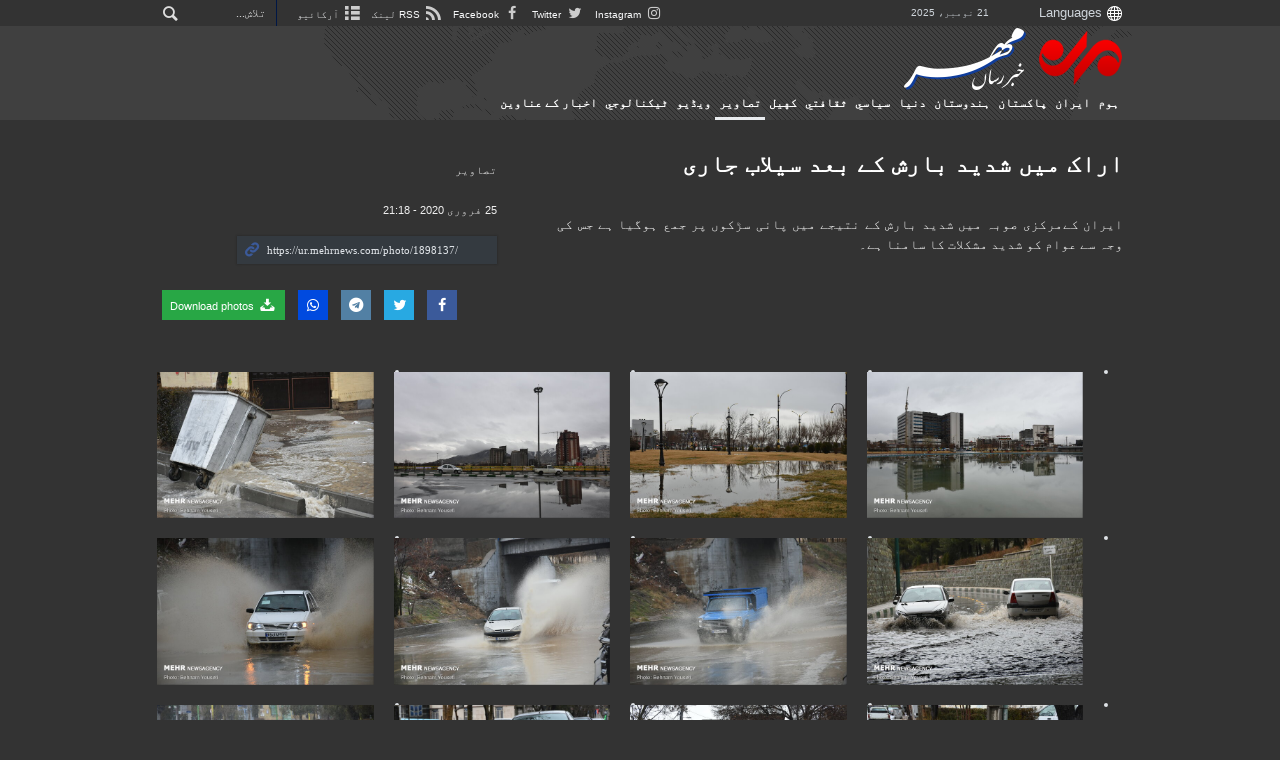

--- FILE ---
content_type: text/html;charset=UTF-8
request_url: https://ur.mehrnews.com/photo/1898137/%D8%A7%D8%B1%D8%A7%DA%A9-%D9%85%DB%8C%DA%BA-%D8%B4%D8%AF%DB%8C%D8%AF-%D8%A8%D8%A7%D8%B1%D8%B4-%DA%A9%DB%92-%D8%A8%D8%B9%D8%AF-%D8%B3%DB%8C%D9%84%D8%A7%D8%A8-%D8%AC%D8%A7%D8%B1%DB%8C
body_size: 6917
content:
<!DOCTYPE html>
<html lang="ur" xmlns="http://www.w3.org/1999/xhtml"><head>
        <title>Mehr News Agency - اراک میں شدید بارش کے بعد سیلاب جاری
        </title>
    <meta itemprop="inLanguage" content="ur" />
    <meta itemprop="name" name="twitter:title" property="dc.title" content="اراک میں شدید بارش کے بعد سیلاب جاری" />
    <meta name="description" property="dc.description" content="ایران کےمرکزی صوبہ میں شدید بارش کے نتیجے میں پانی سڑکوں پر جمع ہوگیا ہے جس کی وجہ سے عوام کو شدید مشکلات کا سامنا ہے۔" />
    <meta property="og:type" content="article" />
    <meta name="twitter:url" property="og:url" content="https://ur.mehrnews.com/photo/1898137/اراک-میں-شدید-بارش-کے-بعد-سیلاب-جاری" />
    <meta property="article:modified_time" content="2020-02-25T17:48:55Z" />
    <meta property="article:section" content="تصاوير" />
    <meta name="keywords" property="article:tag" content="ایران,اراک,سیلاب" />
    <meta property="nastooh:topic" content="photo" />
    <meta property="nastooh:subtopic" content="photo" />
    <meta property="nastooh:pageType" content="news" />
    <meta property="nastooh:newsType" content="photo" />
    <meta property="nastooh:publishDate" content="2020-02-25" />
    <meta property="nastooh:commentCount" content="na" />
    <meta property="nastooh:keywordCount" content="3" />
    <meta property="nastooh:bodyWordCount" content="xsmall" />
    <meta property="nastooh:code" content="1898137" />
    <meta property="nastooh:nid" content="4863346" />
    <meta property="og:title" itemprop="headline" content="اراک میں شدید بارش کے بعد سیلاب جاری" />
    <meta itemprop="alternativeHeadline" content="اراک میں شدید بارش کے بعد سیلاب جاری" />
    <meta name="twitter:description" itemprop="description" property="og:description" content="ایران کےمرکزی صوبہ میں شدید بارش کے نتیجے میں پانی سڑکوں پر جمع ہوگیا ہے جس کی وجہ سے عوام کو شدید مشکلات کا سامنا ہے۔" />
    <meta name="thumbnail" itemprop="thumbnailUrl" content="https://media.mehrnews.com/d/2020/02/25/1/3394220.jpg" />
    <meta name="twitter:image" itemprop="image" property="og:image" content="https://media.mehrnews.com/d/2020/02/25/4/3394220.jpg" />
    <meta itemprop="datePublished" property="article:published_time" content="2020-02-25T17:48:55Z" />
    <meta itemprop="dateModified" property="article:modified" content="2020-02-25T17:48:55Z" />
    <meta name="twitter:card" content="summary_large_image" />
    <meta name="genre" itemprop="genre" content="photo" />
    <link rel="author" href="Mehr News Agency" />
    <link rel="canonical" href="https://ur.mehrnews.com/photo/1898137/اراک-میں-شدید-بارش-کے-بعد-سیلاب-جاری" />
    <link property="og:site_name" href="Mehr News Agency" />
    <meta name="robots" content="max-image-preview:large" />
    <link rel="alternate" type="application/rss+xml" href="https://ur.mehrnews.com/rss/tp/607" />
	<script data-schema="WebPage" type="application/ld+json">
    {"@context":"https://schema.org","@type":"NewsArticle","mainEntityOfPage":{"@type":"WebPage","@id":"https://ur.mehrnews.com/photo/1898137/اراک-میں-شدید-بارش-کے-بعد-سیلاب-جاری","breadcrumb":"تصاوير"},"inLanguage":"ur","genre":"photo","name":"اراک میں شدید بارش کے بعد سیلاب جاری","headline":"اراک میں شدید بارش کے بعد سیلاب جاری","datePublished":"2020-02-25T17:48:55Z","dateModified":"2020-02-25T17:48:55Z","author":{"@type":"Organization","name":"Mehr News Agency","url":"https://ur.mehrnews.com"},"publisher":{"@type":"Organization","name":"Mehr News Agency","url":"https://ur.mehrnews.com","logo":{"type":"ImageObject","width":"64","height":"64","url":"https://ur.mehrnews.com/resources/theme/mehrnews/img/favicon.ico"}},"thumbnailUrl":["https://media.mehrnews.com/d/2020/02/25/1/3394220.jpg","https://media.mehrnews.com/d/2020/02/25/2/3394220.jpg","https://media.mehrnews.com/d/2020/02/25/3/3394220.jpg","https://media.mehrnews.com/d/2020/02/25/4/3394220.jpg"],"description":"ایران کےمرکزی صوبہ میں شدید بارش کے نتیجے میں پانی سڑکوں پر جمع ہوگیا ہے جس کی وجہ سے عوام کو شدید مشکلات کا سامنا ہے۔","url":"https://ur.mehrnews.com/photo/1898137/اراک-میں-شدید-بارش-کے-بعد-سیلاب-جاری","keywords":["ایران","اراک","سیلاب"],"image":["https://media.mehrnews.com/d/2020/02/25/4/3394220.jpg","https://media.mehrnews.com/d/2020/02/25/3/3394220.jpg","https://media.mehrnews.com/d/2020/02/25/2/3394220.jpg"]}
    </script>
    <script type="application/ld+json">
    {"@context":"https://schema.org","@type":"BreadcrumbList","itemListElement":[{"@type":"ListItem","position":1,"name":"Mehr News Agency","item":"https://ur.mehrnews.com"},{"@type":"ListItem","position":2,"name":"تصاوير","item":"https://ur.mehrnews.com/service/photo"},{"@type":"ListItem","position":3,"name":"اراک میں شدید بارش کے بعد سیلاب جاری","item":"https://ur.mehrnews.com/photo/1898137/اراک-میں-شدید-بارش-کے-بعد-سیلاب-جاری"}]}
    </script>
    <meta charset="utf-8" />
    <meta http-equiv="X-UA-Compatible" content="IE=edge,chrome=1" />
    <meta http-equiv="Content-Language" content="ur" />
    <meta name="viewport" content="width=device-width, initial-scale=1.0" /><meta name="google-site-verification" content="2fSnrTNqXkhCZmioof4e4LVrRlEpS7Wm3Bq1Kk31720" /><meta name="msvalidate.01" content="CE6454B7E800DF383F5334DF0BEEE12B" /><meta http-equiv="content-language" content="fa" /><meta http-equiv="refresh" content="180" />
    <link rel="shortcut icon" href="/resources/theme/mehrnews/img/favicon.ico" type="image/x-icon" />
    <link rel="search" type="application/opensearchdescription+xml" title="Mehr News Agency" href="https://ur.mehrnews.com/opensearch.xhtml" />
    <meta property="og:site_name" content="Mehr News Agency" />
    <meta property="og:locale" content="ur" />
    <meta name="generator" content="www.nastooh.ir" />
    <meta name="language" content="ur" />
    <meta name="rating" content="General" />
    <meta name="copyright" content="All Content by Mehr News Agency is licensed under a Creative Commons Attribution 4.0 International License." />
    <meta name="expires" content="never" />
    <meta name="publisher" content="Mehr News Agency" />
    <meta name="dc.publisher" content="Mehr News Agency" />
    <meta name="date" content="2025-11-21 T 16:45:47 +0330" />
        <link href="/resources/theme/mehrnews/css/style.css?20251117-1" type="text/css" rel="stylesheet" />
		<script src="/resources/theme/global/js/vendor/jquery-3.6.1.min.js"></script>
        
        <script src="/resources/theme/global/js/vendor/modernizr-2.6.2.min.js"></script>
        <script src="/resources/theme/global/js/select2/4.0.5/select2.min.js"></script>
        <script src="/resources/theme/global/js/fancybox/v3.3.5-modified/jquery.fancybox.min.js"></script></head>
    <body class="     rtl    dark pt-news nt-     ">
<div id="header-ad" class="d-xs-block d-sm-block d-md-none d-lg-none">
    <div class="container">
    </div>
</div>
<header id="header">
    <div id="masthead">
        <div class="container">
            <div class="row">
                <div class="col-12 col-xs-8 col-sm-4 col-md-4 col-lg-3">
                    
                    <select class="languages-menu">
                        
                        
                        <option value="" selected="">Languages</option>
                        <option value="fa">فارسی</option>
                        <option value="ar">العربية</option>
                        <option value="ur">اردو</option>
                        <option value="ku">کوردی</option>
                        <option value="tr">Türkçe</option>
                        <option value="en">English</option>
                    </select>
                    <div class="date">21 نومبر، 2025</div>
                </div>
                <div class="col-12 col-xs-4 col-sm-8 col-md-8 col-lg-9">
                    <div class="search" id="header-search">
                        <div class="close d-md-none d-lg-none" data-toggle="toggle" data-target="#header-search">×</div>
                        <form method="get" action="/search" role="form">
                            <div class="input-group">
                                <input type="text" placeholder="تلاش..." value="" name="q" />
                                <button class="unstyled" type="submit"><i class="icon-search"></i></button>
                            </div>
                        </form>
                    </div>
                    <ul class="tools-menu">
                            <li><a href="https://www.instagram.com/mehrnewsur"><i class="icon-instagram"></i> Instagram</a></li>
                            <li><a href="https://twitter.com/MehrnewsUr"><i class="icon-twitter"></i> Twitter</a></li>
                            <li><a href="https://www.Facebook.com/mehrnews.urdu"><i class="icon-facebook"></i> Facebook</a></li>
                            <li><a href="/rss-help"><i class="icon-rss"></i> RSS  لینک</a></li>
                            <li><a href="/archive"><i class="icon-list"></i> آرکائیو</a></li>
                        
                    </ul>
                </div>
            </div>
        </div>
    </div>
    <div class="container">
        <div class="row">
            <div class="col-6 col-lg-7 col-xl-8">
                    <a href="/" class="logo">Mehr News Agency</a>
            </div>
            <div class="col-6 col-lg-5 col-xl-4">
                <button type="button" data-toggle="toggle" data-target="#header-search" data-focus="#header-search input" class="d-md-none btn">
                    <i class="icon-search"></i>
                </button>
                <button type="button" data-toggle="come-in" data-target="#menu" class="d-lg-none btn" data-pt="news">
                    <i class="icon-menu"></i>
                </button>
            </div>
        </div>
    <nav id="menu">
        <ul>
                    <li class="">
                    <a href="/">ہوم</a>
                    <ul class="submenu">
                    </ul>
                </li>
                    <li class="">
                    <a href="/service/iran">ایران</a>
                    <ul class="submenu">
                    </ul>
                </li>
                    <li class="">
                    <a href="/service/pakistan">پاکستان</a>
                    <ul class="submenu">
                    </ul>
                </li>
                    <li class="">
                    <a href="/service/india">ہندوستان</a>
                    <ul class="submenu">
                    </ul>
                </li>
                    <li class="">
                    <a href="/service/world">دنیا</a>
                    <ul class="submenu">
                    </ul>
                </li>
                    <li class="">
                    <a href="/service/Political"> سياسي</a>
                    <ul class="submenu">
                    </ul>
                </li>
                    <li class="">
                    <a href="/service/Art%20And%20Culture"> ثقافتي</a>
                    <ul class="submenu">
                    </ul>
                </li>
                    <li class="">
                    <a href="/service/Sport">کهيل </a>
                    <ul class="submenu">
                    </ul>
                </li>
                    <li class=" active">
                    <a href="/service/photo">تصاوير</a>
                    <ul class="submenu">
                    </ul>
                </li>
                    <li class="">
                    <a href="/service/video"> ویڈیو</a>
                    <ul class="submenu">
                    </ul>
                </li>
                    <li class="">
                    <a href="/service/Technology">ٹيكنالوجي</a>
                    <ul class="submenu">
                    </ul>
                </li>
                    <li class="">
                    <a href="/archive">اخبار کے عناوین</a>
                    <ul class="submenu">
                    </ul>
                </li>
        </ul>
    </nav>
    </div>
</header>
    <main class="mainbody">
        <div class="container">
            <div class="row">
                <div class="col-12">
                    <article id="photo" class="box item" itemscope="itemscope" itemtype="http://schema.org/NewsArticle">
                        <div class="item-header">
                            <div class="item-nav">
                                    <div>
                                        <ol class="breadcrumb">
                                            <li><a target="_blank" rel="index" href="/service/photo">تصاوير</a></li>
                                        </ol>
                                    </div>
                                    <div class="item-date">
                                        <span>25 فروری 2020 - 21:18</span>
                                    </div>
                                    <div>
                                        <div class="short-link-container">
                                            <div class="form-group">
                                                <i class="icon-link"></i>
                                                <input type="text" class="clean" value="https://ur.mehrnews.com/photo/1898137/" readonly="readonly" />
                                            </div>
                                        </div>
                                    </div>
                                <div class="item-sharing">
                                    <ul>
                                        <li class="fb"><a href="http://www.facebook.com/sharer.php?u="><i class="icon-facebook"></i></a></li>
                                        <li class="tw"><a href="http://twitter.com/intent/tweet?url="><i class="icon-twitter"></i></a></li>
                                        
                                        <li class="tg"><a href="tg://msg_url?url="><i class="icon-telegram"></i></a></li>
                                        <li class="wa"><a href="whatsapp://send?text=" target="_blank"><i class="icon-whatsapp"></i></a></li>
                                        <li class="download"><a href="https://media.mehrnews.com/d/2020/02/25/0/3394338.zip" title="مجموعہ آرکائیو ڈانلوڈ">
                                            <i class="icon-download"></i> Download photos
                                        </a></li>
                                    </ul>
                                </div>
                            </div>
                            <div class="item-title">
                                <h1 class="title" itemprop="headline"><a href="/photo/1898137/اراک-میں-شدید-بارش-کے-بعد-سیلاب-جاری">اراک میں شدید بارش کے بعد سیلاب جاری</a></h1>
                            </div>
                        </div>
                        <div class="item-summary">
                            <p class="introtext" itemprop="description">ایران کےمرکزی صوبہ میں شدید بارش کے نتیجے میں پانی سڑکوں پر جمع ہوگیا ہے جس کی وجہ سے عوام کو شدید مشکلات کا سامنا ہے۔
</p>
                            <div class="item-body"><p>&nbsp;&nbsp;&nbsp;&nbsp;&nbsp;&nbsp;&nbsp;&nbsp;&nbsp;&nbsp;&nbsp;&nbsp;&nbsp;&nbsp;&nbsp;&nbsp;&nbsp;</p></div>
                        </div>

                        <section class="box content story photoGall">
                            <div>
                                <ul>
                                            <li>
                                                <figure>
                                                    <a href="https://media.mehrnews.com/d/2020/02/25/4/3394223.jpg" class="fancybox-thumbs fancybox.image" title="بارش باران و آبگرفتگی معابر در اراک" data-fancybox-group="thumb">
                                                        <img src="https://media.mehrnews.com/d/2020/02/25/3/3394223.jpg" alt="بارش باران و آبگرفتگی معابر در اراک" />
                                                    </a>
                                                </figure>
                                            </li>
                                            <li>
                                                <figure>
                                                    <a href="https://media.mehrnews.com/d/2020/02/25/4/3394222.jpg" class="fancybox-thumbs fancybox.image" title="بارش باران و آبگرفتگی معابر در اراک" data-fancybox-group="thumb">
                                                        <img src="https://media.mehrnews.com/d/2020/02/25/3/3394222.jpg" alt="بارش باران و آبگرفتگی معابر در اراک" />
                                                    </a>
                                                </figure>
                                            </li>
                                            <li>
                                                <figure>
                                                    <a href="https://media.mehrnews.com/d/2020/02/25/4/3394221.jpg" class="fancybox-thumbs fancybox.image" title="بارش باران و آبگرفتگی معابر در اراک" data-fancybox-group="thumb">
                                                        <img src="https://media.mehrnews.com/d/2020/02/25/3/3394221.jpg" alt="بارش باران و آبگرفتگی معابر در اراک" />
                                                    </a>
                                                </figure>
                                            </li>
                                            <li>
                                                <figure>
                                                    <a href="https://media.mehrnews.com/d/2020/02/25/4/3394220.jpg" class="fancybox-thumbs fancybox.image" title="بارش باران و آبگرفتگی معابر در اراک" data-fancybox-group="thumb">
                                                        <img src="https://media.mehrnews.com/d/2020/02/25/3/3394220.jpg" alt="بارش باران و آبگرفتگی معابر در اراک" />
                                                    </a>
                                                </figure>
                                            </li>
                                            <li>
                                                <figure>
                                                    <a href="https://media.mehrnews.com/d/2020/02/25/4/3394219.jpg" class="fancybox-thumbs fancybox.image" title="بارش باران و آبگرفتگی معابر در اراک" data-fancybox-group="thumb">
                                                        <img src="https://media.mehrnews.com/d/2020/02/25/3/3394219.jpg" alt="بارش باران و آبگرفتگی معابر در اراک" />
                                                    </a>
                                                </figure>
                                            </li>
                                            <li>
                                                <figure>
                                                    <a href="https://media.mehrnews.com/d/2020/02/25/4/3394218.jpg" class="fancybox-thumbs fancybox.image" title="بارش باران و آبگرفتگی معابر در اراک" data-fancybox-group="thumb">
                                                        <img src="https://media.mehrnews.com/d/2020/02/25/3/3394218.jpg" alt="بارش باران و آبگرفتگی معابر در اراک" />
                                                    </a>
                                                </figure>
                                            </li>
                                            <li>
                                                <figure>
                                                    <a href="https://media.mehrnews.com/d/2020/02/25/4/3394217.jpg" class="fancybox-thumbs fancybox.image" title="بارش باران و آبگرفتگی معابر در اراک" data-fancybox-group="thumb">
                                                        <img src="https://media.mehrnews.com/d/2020/02/25/3/3394217.jpg" alt="بارش باران و آبگرفتگی معابر در اراک" />
                                                    </a>
                                                </figure>
                                            </li>
                                            <li>
                                                <figure>
                                                    <a href="https://media.mehrnews.com/d/2020/02/25/4/3394216.jpg" class="fancybox-thumbs fancybox.image" title="بارش باران و آبگرفتگی معابر در اراک" data-fancybox-group="thumb">
                                                        <img src="https://media.mehrnews.com/d/2020/02/25/3/3394216.jpg" alt="بارش باران و آبگرفتگی معابر در اراک" />
                                                    </a>
                                                </figure>
                                            </li>
                                            <li>
                                                <figure>
                                                    <a href="https://media.mehrnews.com/d/2020/02/25/4/3394215.jpg" class="fancybox-thumbs fancybox.image" title="بارش باران و آبگرفتگی معابر در اراک" data-fancybox-group="thumb">
                                                        <img src="https://media.mehrnews.com/d/2020/02/25/3/3394215.jpg" alt="بارش باران و آبگرفتگی معابر در اراک" />
                                                    </a>
                                                </figure>
                                            </li>
                                            <li>
                                                <figure>
                                                    <a href="https://media.mehrnews.com/d/2020/02/25/4/3394213.jpg" class="fancybox-thumbs fancybox.image" title="بارش باران و آبگرفتگی معابر در اراک" data-fancybox-group="thumb">
                                                        <img src="https://media.mehrnews.com/d/2020/02/25/3/3394213.jpg" alt="بارش باران و آبگرفتگی معابر در اراک" />
                                                    </a>
                                                </figure>
                                            </li>
                                            <li>
                                                <figure>
                                                    <a href="https://media.mehrnews.com/d/2020/02/25/4/3394214.jpg" class="fancybox-thumbs fancybox.image" title="بارش باران و آبگرفتگی معابر در اراک" data-fancybox-group="thumb">
                                                        <img src="https://media.mehrnews.com/d/2020/02/25/3/3394214.jpg" alt="بارش باران و آبگرفتگی معابر در اراک" />
                                                    </a>
                                                </figure>
                                            </li>
                                            <li>
                                                <figure>
                                                    <a href="https://media.mehrnews.com/d/2020/02/25/4/3394212.jpg" class="fancybox-thumbs fancybox.image" title="بارش باران و آبگرفتگی معابر در اراک" data-fancybox-group="thumb">
                                                        <img src="https://media.mehrnews.com/d/2020/02/25/3/3394212.jpg" alt="بارش باران و آبگرفتگی معابر در اراک" />
                                                    </a>
                                                </figure>
                                            </li>
                                            <li>
                                                <figure>
                                                    <a href="https://media.mehrnews.com/d/2020/02/25/4/3394210.jpg" class="fancybox-thumbs fancybox.image" title="بارش باران و آبگرفتگی معابر در اراک" data-fancybox-group="thumb">
                                                        <img src="https://media.mehrnews.com/d/2020/02/25/3/3394210.jpg" alt="بارش باران و آبگرفتگی معابر در اراک" />
                                                    </a>
                                                </figure>
                                            </li>
                                            <li>
                                                <figure>
                                                    <a href="https://media.mehrnews.com/d/2020/02/25/4/3394211.jpg" class="fancybox-thumbs fancybox.image" title="بارش باران و آبگرفتگی معابر در اراک" data-fancybox-group="thumb">
                                                        <img src="https://media.mehrnews.com/d/2020/02/25/3/3394211.jpg" alt="بارش باران و آبگرفتگی معابر در اراک" />
                                                    </a>
                                                </figure>
                                            </li>
                                            <li>
                                                <figure>
                                                    <a href="https://media.mehrnews.com/d/2020/02/25/4/3394209.jpg" class="fancybox-thumbs fancybox.image" title="بارش باران و آبگرفتگی معابر در اراک" data-fancybox-group="thumb">
                                                        <img src="https://media.mehrnews.com/d/2020/02/25/3/3394209.jpg" alt="بارش باران و آبگرفتگی معابر در اراک" />
                                                    </a>
                                                </figure>
                                            </li>
                                            <li>
                                                <figure>
                                                    <a href="https://media.mehrnews.com/d/2020/02/25/4/3394208.jpg" class="fancybox-thumbs fancybox.image" title="بارش باران و آبگرفتگی معابر در اراک" data-fancybox-group="thumb">
                                                        <img src="https://media.mehrnews.com/d/2020/02/25/3/3394208.jpg" alt="بارش باران و آبگرفتگی معابر در اراک" />
                                                    </a>
                                                </figure>
                                            </li>
                                            <li>
                                                <figure>
                                                    <a href="https://media.mehrnews.com/d/2020/02/25/4/3394207.jpg" class="fancybox-thumbs fancybox.image" title="بارش باران و آبگرفتگی معابر در اراک" data-fancybox-group="thumb">
                                                        <img src="https://media.mehrnews.com/d/2020/02/25/3/3394207.jpg" alt="بارش باران و آبگرفتگی معابر در اراک" />
                                                    </a>
                                                </figure>
                                            </li>
                                            <li>
                                                <figure>
                                                    <a href="https://media.mehrnews.com/d/2020/02/25/4/3394206.jpg" class="fancybox-thumbs fancybox.image" title="بارش باران و آبگرفتگی معابر در اراک" data-fancybox-group="thumb">
                                                        <img src="https://media.mehrnews.com/d/2020/02/25/3/3394206.jpg" alt="بارش باران و آبگرفتگی معابر در اراک" />
                                                    </a>
                                                </figure>
                                            </li>
                                </ul>
                            </div>
                        </section>
                            <section class="box tags">
                                <header>
                                    <h2>لیبلز</h2>
                                </header>
                                <div>
                                    <ul>
                                                <li><a href="/tag/%D8%A7%DB%8C%D8%B1%D8%A7%D9%86" rel="tag">ایران</a></li>
                                                <li><a href="/tag/%D8%A7%D8%B1%D8%A7%DA%A9" rel="tag">اراک</a></li>
                                                <li><a href="/tag/%D8%B3%DB%8C%D9%84%D8%A7%D8%A8" rel="tag">سیلاب</a></li>
                                    </ul>
                                </div>
                            </section>
                        <div class="item-boxes">
                        </div>
                        
                    </article>
        <section id="news-comment"></section>
        <section class="box header-outside comment-form">
            <header><h2>آپ کا تبصرہ</h2></header>
            <div>
                <form enctype="application/x-www-form-urlencoded" data-url="/rest/postcomment" role="form" data-toggle="validator" method="post" name="frmNewsComment" id="frmNewsComment" data-success="آپ کا تبصرہ کامیابی کے ساتھ ارسال ہوگیا" class="form-comment" data-error="تبصرے کے ارسال میں مشکل پیش آگئی ہے" data-captcha-error="عبارت درست درج نہیں ہوئی ہے">
                     <div class="comment-info">
                        <div class="alert alert-info">You are replying to: <span></span>.
                            <button type="button" class="close">× <span>Cancel Reply</span></button>
                            <blockquote></blockquote>
                        </div>
                        <div class="comment-policies"><li><span></span></li>
                        </div>
                    </div> 
                    <input type="hidden" value="frmNewsComment" name="frmNewsComment" />
                    <input type="hidden" value="4863346" name="newsId" id="newsId" />
                    <input type="hidden" value="0" name="reply" />
                    <input type="hidden" value="" name="parentId" />
                    <fieldset>
                        <div class="form-group name-group">
                            <label for="userName">نام</label>
                            <input type="text" id="userName" name="userName" placeholder="نام" maxlength="50" class="form-control" data-minlength="3" data-required-msg="اپنا نام درج کریں" />
                        </div>
                        <div class="form-group email-group">
                            <label for="userEmail">ایمیل</label>
                            <input type="email" placeholder="ایمیل" class="form-control ltr" id="userEmail" name="userEmail" maxlength="80" />
                        </div>
                        <div class="form-group text-group">
                            <label for="body">آپ کا تبصرہ *</label>
                            <textarea maxlength="300" placeholder="آپ کا تبصرہ" data-required-msg="اپنا تبصرہ درج کریں" class="form-control" required="true" id="body" name="body" rows="5"></textarea>
                        </div><div class="form-group captcha-group">
                            <div class="captcha">
                                <input id="captchaKey" name="captchaKey" value="2468fd027117fb35928fb250d854c7162335387cd646cc3c76589bbe0683305dc0cd381d8cb1a2f4710d4f4b447ca83da1d6d2894cc2472f44684cf3c4020b60398e510bf0fce826b3fb52e50068d2fa3bb0cf7b59a745de1bc9aceae21c21d6" type="hidden" />
                                <div class="captcha-image">
                                    <img id="captchaImg" src="/sncaptcha.jpg?key=2468fd027117fb35928fb250d854c7162335387cd646cc3c76589bbe0683305dc0cd381d8cb1a2f4710d4f4b447ca83da1d6d2894cc2472f44684cf3c4020b60398e510bf0fce826b3fb52e50068d2fa3bb0cf7b59a745de1bc9aceae21c21d6" alt="captcha" />
                                </div>
                                <label for="captchaText"><i class="req">*</i> مندرجہ ذیل عبارت کو سامنے کے بکس میں درج کریں</label>
                                <div class="captcha-input">
                                    <input type="number" name="captchaText" id="captchaText" required="required" data-required-msg="حاصل عبارت کو درج کریں" />
                                </div>
                            </div></div>
                        <div class="form-group submit-group">
                            <button class="btn btn-default" id="btnSave">ارسال</button>
                            <div class="msg"></div>
                        </div>
                    </fieldset>
                </form>
            </div>
        </section>
                </div>
            </div>
        </div>
        
    </main>
    <footer id="footer">
        <div class="container">
            <div id="footer-items" class="row justify-content-between">
                <div class="col-12 col-sm-7">
                    
                </div>
                <div class="col-12 col-sm-6">
                    <div class="search">
                        <form role="form" action="/search" method="get">
                            <div class="input-group">
                                <input type="text" name="q" value="" placeholder="تلاش..." />
                                <button type="submit"><i class="icon-search"></i></button>
                            </div>
                        </form>
                    </div>
                </div>
                <div class="col-12 col-sm-6">
                    <div class="footer-icons">
                        <ul>
                                    <li>
                                        <a title="Instagram" target="_blank" href="https://www.instagram.com/mehrnewsur"><i class="icon-instagram"></i>
                                        </a>
                                    </li>
                                    <li>
                                        <a title="Twitter" target="_blank" href="https://twitter.com/MehrnewsUr"><i class="icon-twitter"></i>
                                        </a>
                                    </li>
                                    <li>
                                        <a title="Facebook" target="_blank" href="https://www.Facebook.com/mehrnews.urdu"><i class="icon-facebook"></i>
                                        </a>
                                    </li>
                                    <li>
                                        <a title="RSS  لینک" target="_blank" href="/rss-help"><i class="icon-rss"></i>
                                        </a>
                                    </li>
                                    <li>
                                        <a title="آرکائیو" target="_blank" href="/archive"><i class="icon-list"></i>
                                        </a>
                                    </li>
                        </ul>

                        
                        <div class="clearfix"></div>
                    </div>
                </div>
            </div>
            <div class="responsive-tools row">
                <div class="col-12">
                    <div class="toggle-versions">
                        <a id="desktop-version" href="#" class="btn btn-info d-inline-block d-md-none">ڈیسکٹاپ نسخہ</a>
                        <a id="mobile-version" href="#" class="btn btn-info d-none d-md-inline-block">موبائل نسخہ</a>
                    </div>
                </div>
            </div>
        </div>
        <div id="copyright">
            <div class="container">
                <div class="row">
                    <div class="col-12 col-lg-6">
                        <div id="footer-logo">
                            <a href="/">
                                <img src="/resources/theme/mehrnews/img/footer-logo.png" alt="" />
                            </a>
                        </div>
                    </div>
                    <div class="col-12 col-lg-6">
                        <div id="footer-menu">
                            <ul>
                                        <li><a target="_blank" href="/news/1855526/">ہمارے بارے میں </a></li>
                                
                            </ul>
                        </div>
                        
                        <p class="copyright-text">© 2017 Mehr News Agency. All rights reserved</p>
                    </div>
                </div>
                <div id="mastfoot">
                    <div class="poweredby">
                        <div class="wright">تمام حقوق برای خبرگزاری مهر محفوظ است.</div>
                        <a title="Nastooh Saba Newsroom" target="_blank" href="http://www.nastooh.ir">
                            <img src="/resources/theme/mehrnews/img/nastooh-logo.png" width="36" height="18" alt="Nastooh Saba Newsroom" />
                        </a>
                        <a class="pixel" title="Pixel Studio" target="_blank" href="http://www.pixelstudio.ir">
                            <img src="/resources/theme/mehrnews/img/pixelstudio-logo.png" width="18" height="18" alt="Pixel Studio" />
                        </a>
                    </div>
                    <div class="url-holder"></div>
                </div>
            </div>
        </div>
    </footer>
    <script src="/resources/theme/global/js/vendor/owl.carousel/2.3.1-modified/owl.carousel.js"></script>
    
    <script src="/resources/theme/global/js/global-2.1.min.js?_=20241229"></script>
    <script src="/resources/theme/mehrnews/js/main.min.js?_=20251015-1"></script><!-- Google tag (gtag.js) -->
<script async src="https://www.googletagmanager.com/gtag/js?id=G-9DHNH6X5RY"></script>
<script>
  window.dataLayer = window.dataLayer || [];
  function gtag(){dataLayer.push(arguments);}
  gtag('js', new Date());

  gtag('config', 'G-9DHNH6X5RY');
</script>
    </body>
</html>